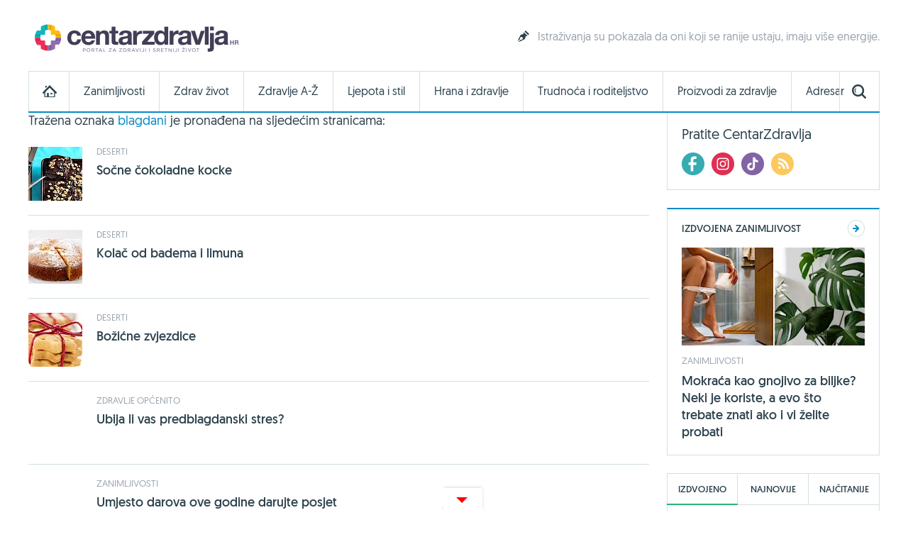

--- FILE ---
content_type: text/html; charset=utf-8
request_url: https://www.centarzdravlja.hr/pretraga/stranica-8?oznaka=blagdani
body_size: 14333
content:
<!DOCTYPE html>
    <html lang="hr">
    <head><meta http-equiv="Content-Type" content="text/html; charset=utf-8">
        
        <link rel="alternate" hreflang="x-default" href="https://www.centarzdravlja.hr/pretraga/">
        <meta http-equiv="refresh" content="200">        <title>Rezultati pretraživanja - CentarZdravlja</title>
            <meta name="author" content="CentarZdravlja">
    <meta name="copyright" content="Kreativna poslovna rješenja d.o.o.">
    <meta name="viewport" content="width=device-width, initial-scale=1, maximum-scale=1, user-scalable=no">
    <meta name="google-site-verification" content="EOzf5dGws9b5nu37K8fETmZrHd2mm7v_hrM3UvMxrkg">
    <meta name="description" content="CentarZdravlja - portal za zdravlje i ljepotu! Zdrav život, hrana i zdravlje, zdravi recepti, zanimljivosti, trudnoća i roditeljstvo.">

<meta property="fb:app_id" content="387143168152508">
<meta property="og:url" content="https://www.centarzdravlja.hr/pretraga/">
<meta property="og:title" content="Rezultati pretraživanja">
<meta property="og:type" content="article">
<meta property="og:image" content="https://www.centarzdravlja.hr/site/templates/theme/images/logo-hr.png">
<meta property="og:description" content="CentarZdravlja - portal za zdravlje i ljepotu! Zdrav život, hrana i zdravlje, zdravi recepti, zanimljivosti, trudnoća i roditeljstvo.">
<meta property="og:site_name" content="CentarZdravlja">

<meta name="twitter:card" content="summary_large_image">
<meta name="twitter:site" content="@centarzdravlja">
<meta name="twitter:creator" content="centarzdravlja">
<meta name="twitter:title" content="Rezultati pretraživanja">
<meta name="twitter:description" content="CentarZdravlja - portal za zdravlje i ljepotu! Zdrav život, hrana i zdravlje, zdravi recepti, zanimljivosti, trudnoća i roditeljstvo.">
<meta name="twitter:image:src" content="">

<meta itemprop="name" content="Rezultati pretraživanja">
<meta itemprop="description" content="CentarZdravlja - portal za zdravlje i ljepotu! Zdrav život, hrana i zdravlje, zdravi recepti, zanimljivosti, trudnoća i roditeljstvo.">
<meta itemprop="image" content="">
<link rel="stylesheet" href="/site/templates/theme/styles/min/cz.min.css?v=20260122135315"><!-- Favorite Icon -->

<link rel="shortcut icon" href="/site/templates/theme/images/favicon.ico">

<!-- Apple Touch Icons -->

<link rel="apple-touch-icon-precomposed" sizes="152x152" href="/site/assets/files/1043/32x32.152x152.png">
<link rel="apple-touch-icon-precomposed" sizes="144x144" href="/site/assets/files/1043/32x32.144x144.png">
<link rel="apple-touch-icon-precomposed" sizes="120x120" href="/site/assets/files/1043/32x32.120x120.png">
<link rel="apple-touch-icon-precomposed" sizes="114x114" href="/site/assets/files/1043/32x32.114x114.png">
<link rel="apple-touch-icon-precomposed" sizes="76x76" href="/site/assets/files/1043/32x32.76x76.png">
<link rel="apple-touch-icon-precomposed" sizes="72x72" href="/site/assets/files/1043/32x32.72x72.png">
<link rel="apple-touch-icon-precomposed" href="/site/assets/files/1043/32x32.57x57.png">

<!-- IE Touch Icons -->

<meta name="msapplication-TileColor" content="#5aa545">
<meta name="msapplication-TileImage" content="/site/assets/files/1043/32x32.144x144.png">        <link href="https://plus.google.com/100071462294233465411" rel="publisher"/>
        <meta name="msvalidate.01" content="EE2C6E29B78339AB8C44ED516A8024F1"/>
        <meta name="p:domain_verify" content="be6b200cdd848d407c51693677595398"/>
        <meta property="fb:pages" content="164813370242051" />
        <meta property="fb:pages" content="114703950544"/>
        <link rel="canonical" href="https://www.centarzdravlja.hr/pretraga/">
                <link rel="alternate" type="application/rss+xml" title="CentarZdravlja - Zanimljivosti" href="https://www.centarzdravlja.hr/rss/rss-zanimljivosti/" /><link rel="alternate" type="application/rss+xml" title="CentarZdravlja - Zdrav život" href="https://www.centarzdravlja.hr/rss/rss-zdrav-zivot/" /><link rel="alternate" type="application/rss+xml" title="CentarZdravlja - Trudnoća i roditeljstvo" href="https://www.centarzdravlja.hr/rss/rss-trudnoca-i-roditeljstvo/" /><link rel="alternate" type="application/rss+xml" title="CentarZdravlja - Zdravi recepti" href="https://www.centarzdravlja.hr/rss/rss-zdravi-recepti/" />        <!--[if lt IE 9]>
        <script src="/site/templates/theme/scripts/html5shiv.js?v=3.7.2.0"></script>
        <![endif]-->
        
        <!--Cookies
            <script defer type="text/javascript" src="https://cdn.kiprotect.com/klaro/v0.7/klaro.js"></script>
            <script src="/site/templates/theme/scripts/klaro-config.js"></script>
        <!--/Cookies-->
        
        <!-- Google Analytics -->
<script data-type="application/javascript" async src='//www.google-analytics.com/analytics.js'></script>
<script  data-type="application/javascript">
    window.ga = window.ga || function () {
        (ga.q = ga.q || []).push(arguments)
    };
    ga.l = +new Date;
    ga('create', 'UA-65182181-1', 'auto', {'siteSpeedSampleRate': 100});
    ga('require', 'displayfeatures');
    ga('send', 'pageview');
</script>

<script async='async' src='https://www.googletagservices.com/tag/js/gpt.js'></script>                <script async src="https://pagead2.googlesyndication.com/pagead/js/adsbygoogle.js"></script>
        <script>
             (adsbygoogle = window.adsbygoogle || []).push({
                  google_ad_client: "ca-pub-9192023467580141",
                  enable_page_level_ads: true
             });
        </script>


<script async src="https://securepubads.g.doubleclick.net/tag/js/gpt.js" crossorigin="anonymous"></script>
<script>
  window.googletag = window.googletag || {cmd: []};
  googletag.cmd.push(function() {
    googletag.defineSlot('/21805678519/Mobile_footer_ad', [[300, 100], [300, 150], [320, 100], [300, 250]], 'div-gpt-ad-1749459681680-0').addService(googletag.pubads());
    googletag.pubads().enableSingleRequest();
    googletag.pubads().collapseEmptyDivs();
    googletag.enableServices();
  });
</script> 

<script async src="https://securepubads.g.doubleclick.net/tag/js/gpt.js"></script>
    <script>
      window.googletag = window.googletag || {cmd: []};
      googletag.cmd.push(function() {
        googletag.defineSlot('/21805678519/cz_billboard_naslovnica', [[970, 250], [970, 500], [1024, 500], [1024, 250]], 'div-gpt-ad-1632218564879-0').addService(googletag.pubads());
        googletag.pubads().enableSingleRequest();
        googletag.enableServices();
      });
    </script>


    
    <script async src="https://securepubads.g.doubleclick.net/tag/js/gpt.js"></script>
    <script>
      window.googletag = window.googletag || {cmd: []};
      googletag.cmd.push(function() {
        googletag.defineSlot('/21805678519/billboard_hover', [[728, 90], [970, 250], [1024, 250]], 'div-gpt-ad-1633430232441-0').addService(googletag.pubads());
        googletag.pubads().enableSingleRequest();
        googletag.pubads().collapseEmptyDivs();
        googletag.enableServices();
      });
    </script>
    

    <!--id63-->
    <script async src="https://securepubads.g.doubleclick.net/tag/js/gpt.js"></script>
    <script>
    
      window.googletag = window.googletag || {cmd: []};
    
      googletag.cmd.push(function() {
    
        googletag.defineSlot('/21805678519/HP_desktop_donja_pozicija', [[300, 250], [300, 600]], 'div-gpt-ad-1654161967112-0').addService(googletag.pubads());
    
        googletag.pubads().enableSingleRequest();
    
        googletag.pubads().collapseEmptyDivs();
    
        googletag.enableServices();
    
      });
    
    </script>



    <link
      rel="stylesheet"
      href="https://unpkg.com/swiper/swiper-bundle.min.css"
    />

<script async src=https://securepubads.g.doubleclick.net/tag/js/gpt.js></script>

<script>

  window.googletag = window.googletag || {cmd: []};

  googletag.cmd.push(function() {

    googletag.defineSlot('/21805678519/666666666', [[300, 600], [300, 250], [336, 280]], 'div-gpt-ad-1700046266692-0').addService(googletag.pubads());

    googletag.pubads().enableSingleRequest();

    googletag.pubads().collapseEmptyDivs();

    googletag.enableServices();

  });

</script>

<script type="text/javascript">

!function(){"use strict";function e(e){var t=!(arguments.length>1&&void 0!==arguments[1])||arguments[1],c=document.createElement("script");c.src=e,t?c.type="module":(c.async=!0,c.type="text/javascript",c.setAttribute("nomodule",""));var n=document.getElementsByTagName("script")[0];n.parentNode.insertBefore(c,n)}!function(t,c){!function(t,c,n){var a,o,r;n.accountId=c,null!==(a=t.marfeel)&&void 0!==a||(t.marfeel={}),null!==(o=(r=t.marfeel).cmd)&&void 0!==o||(r.cmd=[]),t.marfeel.config=n;var i=https://sdk.mrf.io/statics;e("".concat(i,"/marfeel-sdk.js?id=").concat(c),!0),e("".concat(i,"/marfeel-sdk.es5.js?id=").concat(c),!1)}(t,c,arguments.length>2&&void 0!==arguments[2]?arguments[2]:{})}(window,4454,{} /* Config */)}();

</script>


<script async src="https://securepubads.g.doubleclick.net/tag/js/gpt.js" crossorigin="anonymous"></script>
<script>
  window.googletag = window.googletag || {cmd: []};
  googletag.cmd.push(function() {
    googletag.defineSlot('/21805678519/0805979', [[300, 600], [300, 250]], 'div-gpt-ad-1752754010697-0').addService(googletag.pubads());
    googletag.pubads().enableSingleRequest();
    googletag.pubads().collapseEmptyDivs();
    googletag.enableServices();
  });
</script>

<script async src="https://securepubads.g.doubleclick.net/tag/js/gpt.js" crossorigin="anonymous"></script>
<script>
  window.googletag = window.googletag || {cmd: []};
  googletag.cmd.push(function() {
    googletag.defineSlot('/21805678519/0805979', [[300, 600], [320, 50], [320, 100], [480, 320], [300, 250], 'fluid'], 'div-gpt-ad-1752836709056-0')
             .addService(googletag.pubads());
    googletag.pubads().enableSingleRequest();     // Svi slotovi u jednom requestu
    googletag.pubads().collapseEmptyDivs();       // Uklanja prazne oglasne divove
    googletag.enableServices();
  });
</script>


<!-- Structured Data / Schema.org Article -->
<script type="application/ld+json">
{
  "@context": "https://schema.org",
  "@type": "Article",
  "mainEntityOfPage": {
    "@type": "WebPage",
    "@id": "https://www.centarzdravlja.hr/pretraga/"
  },
  "headline": "Rezultati pretraživanja",
  "description": "",
  "image": {
    "@type": "ImageObject",
    "url": "",
    "width": 1200,
    "height": 628
  },
  "author": {
    "@type": "Person",
    "name": "CentarZdravlja"
  },
  "publisher": {
    "@type": "Organization",
    "name": "CentarZdravlja.hr",
    "logo": {
      "@type": "ImageObject",
      "url": "https://www.centarzdravlja.hr/site/assets/files/1/300x55.png"
    }
  },
  "datePublished": "2015-03-18",
  "dateModified": "2019-01-24",
  "articleSection": "CentarZdravlja - portal za zdravlje i ljepotu!",
  "keywords": ""
}
</script>



    </head>
   
<body>


<div class="ad ad-desktop ad-1920-1050">
    <ins data-revive-zoneid="2" data-revive-id="b3620059a217fc4699cd52c0be36475c"></ins>
    <script async src="https://www.centarzdravlja.hr/serve/www/delivery/asyncjs.php" type="text/javascript"></script>
</div> 

<div id="wrapper">
    <div id="top">
        <a class="nav-trigger" href="#"><span class="nav-icon"></span></a>
                    <div class="logo logo-hr">
                <a style="background-image:url(/site/assets/files/1/200x35_cz.200x35.png), none" href="/">CentarZdravlja</a>
            </div>
                <a class="search-trigger" href="#"><span class="search-icon"></span></a>
    </div>
    <header id="header" class="clear">
                    <div class="logo logo-hr">
                <a style="background-image:url(/site/assets/files/1/300x55.png), none" href="/">CentarZdravlja</a>
            </div>                          <section class="teaser">
    <article>
        <h3><a class="icon icon-teaser" href="https://www.centarzdravlja.hr/zdrav-zivot/sport-i-rekreacija/kako-postati-ovisan-o-vjezbanju/">Istraživanja su pokazala da oni koji se ranije ustaju, imaju više energije.</a></h3>
    </article>
</section>
            </header>

  <style>
    .block-social .icons ul li a.facebook {
    background: url(/site/templates/theme/images/icons-new/fb.png) no-repeat;
    }   

    .block-social .icons ul li a.twitter {
    background: url(/site/templates/theme/images/icons-new/inst.png) no-repeat!important;
    }   

    .block-social .icons ul li a.vimeo {
        background: url(/site/templates/theme/images/icons-new/tiktok.png) no-repeat!important;
    }

    #footer .links .social li a.facebook {
        background: url(/site/templates/theme/images/icons-new/fb.png) no-repeat;
    }

    #footer .links .social li a.twitter {
    background: url(/site/templates/theme/images/icons-new/inst.png) no-repeat!important;
    }

    #footer .links .social li a.vimeo {
        background: url(/site/templates/theme/images/icons-new/tiktok.png) no-repeat!important;
    }
</style>


<nav>
    <ul class="nav-mobile">
        <div class="nav-container">
            <ul>
                <li><a href="https://www.centarzdravlja.hr/">CentarZdravlja - portal za zdravlje i ljepotu!</a></li>
                <li><a href="https://www.centarzdravlja.hr/zanimljivosti/">Zanimljivosti</a>
                    <ul>
                        <li><a href="#" class="back">Povratak</a></li>
                        <li class="nav-label">Zanimljivosti</li>
                                                    <li><a href="https://www.centarzdravlja.hr/zanimljivosti/2026/01">Siječanj 2026.</a></li>
                                                    <li><a href="https://www.centarzdravlja.hr/zanimljivosti/2025/12">Prosinac 2025.</a></li>
                                                    <li><a href="https://www.centarzdravlja.hr/zanimljivosti/2025/11">Studeni 2025.</a></li>
                                                    <li><a href="https://www.centarzdravlja.hr/zanimljivosti/2025/10">Listopad 2025.</a></li>
                                                    <li><a href="https://www.centarzdravlja.hr/zanimljivosti/2025/09">Rujan 2025.</a></li>
                                                    <li><a href="https://www.centarzdravlja.hr/zanimljivosti/2025/08">Kolovoz 2025.</a></li>
                                                    <li><a href="https://www.centarzdravlja.hr/zanimljivosti/2025/07">Srpanj 2025.</a></li>
                                                <li><a class="alt" href="https://www.centarzdravlja.hr/zanimljivosti/">Sve zanimljivosti</a></li>
                    </ul>
                </li>
                <li><a href="https://www.centarzdravlja.hr/zdrav-zivot/">Zdrav život</a>
                    <ul>
                        <li><a href="#" class="back">Povratak</a></li>

                        <li class="nav-label">Zdrav život</li>
                                                    <li><a href="https://www.centarzdravlja.hr/zdrav-zivot/prehlada-i-gripa/">Prehlada i gripa</a></li>
                                                    <li><a href="https://www.centarzdravlja.hr/zdrav-zivot/zdravlje-opcenito/">Zdravlje općenito</a></li>
                                                    <li><a href="https://www.centarzdravlja.hr/zdrav-zivot/testeraj/">Testeraj</a></li>
                                                    <li><a href="https://www.centarzdravlja.hr/zdrav-zivot/korona-virus/">Korona virus</a></li>
                                                    <li><a href="https://www.centarzdravlja.hr/zdrav-zivot/sport-i-rekreacija/">Sport i rekreacija</a></li>
                                                    <li><a href="https://www.centarzdravlja.hr/zdrav-zivot/seks-i-veze/">Seks i veze</a></li>
                                                    <li><a href="https://www.centarzdravlja.hr/zdrav-zivot/turizam-i-zdravlje/">Turizam i zdravlje</a></li>
                        
                        <li><a class="alt" href="https://www.centarzdravlja.hr/zdrav-zivot/">Sve kategorije</a></li>
                    </ul>
                </li>
                <li style=""><a href="https://www.centarzdravlja.hr/ljepota-i-stil/">Ljepota i stil | 
                Sponsored by <img src="/site/assets/files/66954/vzk-logo_1.png" style="margin-top:15px;height:45px; object-fit:contain;" alt="">
                </a></li>
                <li><a href="https://www.centarzdravlja.hr/zdravlje-az/">Zdravlje A-Ž</a>
                    <ul>
                        <li><a href="#" class="back">Povratak</a></li>
                        <li class="nav-label">Zdravlje A-Ž</li>
                                                    <li><a href="https://www.centarzdravlja.hr/zdravlje-az/kosti/slomljena-rebra/">Slomljena rebra</a></li>
                                                    <li><a href="https://www.centarzdravlja.hr/zdravlje-az/koza/cirevi-i-karbunkuli/">Čirevi i karbunkuli</a></li>
                                                    <li><a href="https://www.centarzdravlja.hr/zdravlje-az/kosti/slomljeni-nozni-prst/">Slomljeni nožni prst</a></li>
                                                    <li><a href="https://www.centarzdravlja.hr/zdravlje-az/probavni-sustav/svrbez-anusa/">Svrbež anusa</a></li>
                                                    <li><a href="https://www.centarzdravlja.hr/zdravlje-az/maligne-bolesti/sarkomi-mekog-tkiva/">Sarkomi mekog tkiva</a></li>
                                                    <li><a href="https://www.centarzdravlja.hr/zdravlje-az/koza/oniholiza-odvajanje-nokta-od-podloge/">Oniholiza - odvajanje nokta od podloge</a></li>
                                                    <li><a href="https://www.centarzdravlja.hr/zdravlje-az/koza/apsces/">Apsces</a></li>
                        
                        <li><a class="alt" href="https://www.centarzdravlja.hr/zdravlje-az/">Sve teme</a></li>
                    </ul>
                </li>
                <li><a href="https://www.centarzdravlja.hr/hrana-i-zdravlje/">Hrana i zdravlje</a>
                    <ul>
                        <li><a href="#" class="back">Povratak</a></li>
                        <li class="nav-label">Hrana i zdravlje</li>

                                                    <li><a href="https://www.centarzdravlja.hr/hrana-i-zdravlje/zdravi-recepti/deserti/">Deserti</a></li>
                                                    <li><a href="https://www.centarzdravlja.hr/hrana-i-zdravlje/zdravi-recepti/niskokaloricna-jela/">Niskokalorična jela</a></li>
                                                    <li><a href="https://www.centarzdravlja.hr/hrana-i-zdravlje/zdravi-recepti/jela-za-dijabeticare/">Jela za dijabetičare</a></li>
                                                    <li><a href="https://www.centarzdravlja.hr/hrana-i-zdravlje/zdravi-recepti/salate/">Salate</a></li>
                                                    <li><a href="https://www.centarzdravlja.hr/hrana-i-zdravlje/zdravi-recepti/vegetarijanska-prehrana/">Vegetarijanska prehrana</a></li>
                                                    <li><a href="https://www.centarzdravlja.hr/hrana-i-zdravlje/zdravi-recepti/jela-od-tjestenine/">Jela od tjestenine</a></li>
                                                    <li><a href="https://www.centarzdravlja.hr/hrana-i-zdravlje/zdravi-recepti/jela-od-ribe/">Jela od ribe</a></li>
                                                <li><a class="alt" href="https://www.centarzdravlja.hr/hrana-i-zdravlje/zdravi-recepti/">Sve kategorije</a></li>

                        <li><a href="https://www.centarzdravlja.hr/hrana-i-zdravlje/zdrava-prehrana/"><strong>Zdrava prehrana</strong></a></li>
                        <li><a href="https://www.centarzdravlja.hr/hrana-i-zdravlje/vodic-za-dijete/"><strong>Vodič za dijete</strong></a></li>

                    </ul>
                </li>
                <li><a href="https://www.centarzdravlja.hr/trudnoca-i-roditeljstvo/">Trudnoća i roditeljstvo</a>
                    <ul>
                        <li><a href="#" class="back">Povratak</a></li>
                        <li class="nav-label">Trudnoća i roditeljstvo</li>
                                                    <li><a href="https://www.centarzdravlja.hr/trudnoca-i-roditeljstvo/prije-trudnoce/">Prije trudnoće</a></li>
                                                    <li><a href="https://www.centarzdravlja.hr/trudnoca-i-roditeljstvo/trudnoca/">Trudnoća</a></li>
                                                    <li><a href="https://www.centarzdravlja.hr/trudnoca-i-roditeljstvo/porod/">Porod</a></li>
                                                    <li><a href="https://www.centarzdravlja.hr/trudnoca-i-roditeljstvo/moja-beba/">Moja beba</a></li>
                                                    <li><a href="https://www.centarzdravlja.hr/trudnoca-i-roditeljstvo/za-mame/">Za mame</a></li>
                                            </ul>
                </li>
                <li><a href="https://www.centarzdravlja.hr/proizvodi-za-zdravlje/">Proizvodi za zdravlje</a>
                    <ul>
                        <li><a href="#" class="back">Povratak</a></li>
                        <li class="nav-label">Proizvodi za zdravlje</li>
                                                    <li><a href="https://www.centarzdravlja.hr/proizvodi-za-zdravlje/dodaci-prehrani/">Dodaci prehrani</a></li>
                                                    <li><a href="https://www.centarzdravlja.hr/proizvodi-za-zdravlje/proizvodi-s-posebnom-namjenom/">Proizvodi s posebnom namjenom</a></li>
                                                    <li><a href="https://www.centarzdravlja.hr/proizvodi-za-zdravlje/medicinski-proizvodi/">Medicinski proizvodi</a></li>
                                                    <li><a href="https://www.centarzdravlja.hr/proizvodi-za-zdravlje/biljni-proizvodi/">Biljni proizvodi</a></li>
                                                    <li><a href="https://www.centarzdravlja.hr/proizvodi-za-zdravlje/lijekovi-na-recept/">Lijekovi na recept</a></li>
                                                    <li><a href="https://www.centarzdravlja.hr/proizvodi-za-zdravlje/bezreceptni-lijekovi/">Bezreceptni lijekovi</a></li>
                                                    <li><a href="https://www.centarzdravlja.hr/proizvodi-za-zdravlje/kozmeticki-proizvodi/">Kozmetički proizvodi</a></li>
                                                    <li><a href="https://www.centarzdravlja.hr/proizvodi-za-zdravlje/za-djecu/">Za djecu</a></li>
                                                    <li><a href="https://www.centarzdravlja.hr/proizvodi-za-zdravlje/za-kucanstvo/">Za kućanstvo</a></li>
                                                    <li><a href="https://www.centarzdravlja.hr/proizvodi-za-zdravlje/oralno-zdravlje/">Oralno zdravlje</a></li>
                                            </ul>
                </li>
                <li><a href="https://www.centarzdravlja.hr/adresar/">Adresar</a>
                    <ul>
                        <li><a href="#" class="back">Povratak</a></li>
                        <li class="nav-label">Adresar</li>
                                                    <li><a href="https://www.centarzdravlja.hr/adresar/nekonvencionalna-medicina-1/">Nekonvencionalna medicina</a></li>
                                                    <li><a href="https://www.centarzdravlja.hr/adresar/zdravstvene-ustanove-2/">Zdravstvene ustanove</a></li>
                                                    <li><a href="https://www.centarzdravlja.hr/adresar/kucna-njega-3/">Kućna njega</a></li>
                                                    <li><a href="https://www.centarzdravlja.hr/adresar/laboratorij-4/">Laboratorij</a></li>
                                                    <li><a href="https://www.centarzdravlja.hr/adresar/ljekarne-5/">Ljekarne</a></li>
                                                    <li><a href="https://www.centarzdravlja.hr/adresar/medicinski-proizvodi-6/">Medicinski proizvodi</a></li>
                                                    <li><a href="https://www.centarzdravlja.hr/adresar/njega-tijela-7/">Njega tijela</a></li>
                        
                        <li><a class="alt" href="https://www.centarzdravlja.hr/adresar/">Sve kategorije</a></li>
                    </ul>
                </li>
                <li><a href="https://www.centarzdravlja.hr/rjecnik/">Rječnik</a></li>
            </ul>
        </div>
    </ul>
</nav><div class="block block-search-mobile">
    <form method="get" action="/pretraga/">
        <input type="text" name="pojam" value="" placeholder="Upišite pojam..."/>
        <select name="kategorija">
            <option value="">Sve kategorije</option>
            <option value='1015'>Zdrav život</option><option value='7044'>Zdrava prehrana</option><option value='1039'>Zdravi recepti</option><option value='1037'>Vodič za dijete</option><option value='1018'>Trudnoća i roditeljstvo</option><option value='1016'>Zdravlje A-Ž</option><option value='1019'>Proizvodi za zdravlje</option><option value='1014'>Zanimljivosti</option><option value='1034'>Adresar</option><option value='37398'>Rječnik</option>        </select>
        <button type="submit" class="button blue">Pretraživanje portala</button>
    </form>
</div><div class="nav-container">
    <nav id="nav" class="nav">

        
        <ul class="level-1 clear">
            <li><a class="home" href="https://www.centarzdravlja.hr/"></a></li>
                            <li class="panel-selector" data-url="/nav/nav-interests"><a class="level-1-item"
                                                                                     href="https://www.centarzdravlja.hr/zanimljivosti/">Zanimljivosti</a>
                    <div class="panel-container">
                        <ul class="level-2 panel-content"></ul>
                    </div>
                </li>
                            <li class="panel-selector" data-url="/nav/nav-health-life"><a class="level-1-item"
                                                                                     href="https://www.centarzdravlja.hr/zdrav-zivot/">Zdrav život</a>
                    <div class="panel-container">
                        <ul class="level-2 panel-content"></ul>
                    </div>
                </li>
                            <li class="panel-selector" data-url="/nav/nav-health-az"><a class="level-1-item"
                                                                                     href="https://www.centarzdravlja.hr/zdravlje-az/">Zdravlje A-Ž</a>
                    <div class="panel-container">
                        <ul class="level-2 panel-content"></ul>
                    </div>
                </li>
                            <li class="panel-selector" data-url="/nav/nav-beauty"><a class="level-1-item"
                                                                                     href="https://www.centarzdravlja.hr/ljepota-i-stil/">Ljepota i stil</a>
                    <div class="panel-container">
                        <ul class="level-2 panel-content"></ul>
                    </div>
                </li>
                            <li class="panel-selector" data-url="/nav/nav-health-food"><a class="level-1-item"
                                                                                     href="https://www.centarzdravlja.hr/hrana-i-zdravlje/">Hrana i zdravlje</a>
                    <div class="panel-container">
                        <ul class="level-2 panel-content"></ul>
                    </div>
                </li>
                            <li class="panel-selector" data-url="/nav/nav-pregnancy-parenthood"><a class="level-1-item"
                                                                                     href="https://www.centarzdravlja.hr/trudnoca-i-roditeljstvo/">Trudnoća i roditeljstvo</a>
                    <div class="panel-container">
                        <ul class="level-2 panel-content"></ul>
                    </div>
                </li>
                            <li class="panel-selector" data-url="/nav/nav-health-products"><a class="level-1-item"
                                                                                     href="https://www.centarzdravlja.hr/proizvodi-za-zdravlje/">Proizvodi za zdravlje</a>
                    <div class="panel-container">
                        <ul class="level-2 panel-content"></ul>
                    </div>
                </li>
                            <li class="panel-selector" data-url="/nav/nav-addressbook"><a class="level-1-item"
                                                                                     href="https://www.centarzdravlja.hr/adresar/">Adresar</a>
                    <div class="panel-container">
                        <ul class="level-2 panel-content"></ul>
                    </div>
                </li>
                        <li><a class="search-toggle" href="#"></a></li>
        </ul>

        <div class="block block-wide block-nav-search">

            <form method="get" action="/pretraga/">
                <input type="text" name="pojam" value="" placeholder="Pretraživanje">
                <select name="kategorija">
                    <option value="">Sve kategorije</option>

                    <option value='1015'>Zdrav život</option><option value='7044'>Zdrava prehrana</option><option value='1039'>Zdravi recepti</option><option value='1037'>Vodič za dijete</option><option value='1018'>Trudnoća i roditeljstvo</option><option value='1016'>Zdravlje A-Ž</option><option value='1019'>Proizvodi za zdravlje</option><option value='1014'>Zanimljivosti</option><option value='1034'>Adresar</option><option value='37398'>Rječnik</option>                </select>
                <button type="submit" class="button blue">Pretraži portal</button>
            </form>

        </div>
    </nav>
</div>


<style>
    .nav .level-1>li a {
        font: 15.5px/16px 'Geomanist Regular'!important;
}
</style>

<!-- /21805678519/cz_billboard_naslovnica -->
<div id='div-gpt-ad-1632218564879-0' class="google-add-billboard" style='min-width: 970px; min-height: 250px;'>
  <script>
    googletag.cmd.push(function() { googletag.display('div-gpt-ad-1632218564879-0'); });
  </script>
</div>



<!-- Content -->

<div id="content">

    
        <section class="block block-wide block-results">
                            <h2>Tražena oznaka <span>blagdani</span> je pronađena na sljedećim stranicama:</h2>
                    </section>

        <!-- Image List -->
<section class="block block-wide block-search-list">

    
    
    <ul>
                    <li class="clear">
                <article>
    <a href="https://www.centarzdravlja.hr/hrana-i-zdravlje/zdravi-recepti/deserti/socne-cokoladne-kocke/">
        <div class="image fade">
                        
                                            <img class="adaptive" data-src="/site/assets/files/26003/ib_1384339097_908.76x76.jpg" alt="Sočne čokoladne kocke">
                                </div>
    </a>

            <span class="category">
                            <a href="https://www.centarzdravlja.hr/hrana-i-zdravlje/zdravi-recepti/deserti/">Deserti</a>
                    </span>
    
                            <span class="main-title"><a href="https://www.centarzdravlja.hr/hrana-i-zdravlje/zdravi-recepti/deserti/socne-cokoladne-kocke/">Sočne čokoladne kocke</a></span>
                
</article>
            </li>
                    <li class="clear">
                <article>
    <a href="https://www.centarzdravlja.hr/hrana-i-zdravlje/zdravi-recepti/deserti/kolac-od-badema-i-limuna/">
        <div class="image fade">
                        
                                            <img class="adaptive" data-src="/site/assets/files/26053/ib_1387281290_580.76x76.jpg" alt="Kolač od badema i limuna">
                                </div>
    </a>

            <span class="category">
                            <a href="https://www.centarzdravlja.hr/hrana-i-zdravlje/zdravi-recepti/deserti/">Deserti</a>
                    </span>
    
                            <span class="main-title"><a href="https://www.centarzdravlja.hr/hrana-i-zdravlje/zdravi-recepti/deserti/kolac-od-badema-i-limuna/">Kolač od badema i limuna</a></span>
                
</article>
            </li>
                    <li class="clear">
                <article>
    <a href="https://www.centarzdravlja.hr/hrana-i-zdravlje/zdravi-recepti/deserti/bozicne-zvjezdice/">
        <div class="image fade">
                        
                                            <img class="adaptive" data-src="/site/assets/files/26032/ib_1387453684_633.76x76.jpg" alt="Božićne zvjezdice">
                                </div>
    </a>

            <span class="category">
                            <a href="https://www.centarzdravlja.hr/hrana-i-zdravlje/zdravi-recepti/deserti/">Deserti</a>
                    </span>
    
                            <span class="main-title"><a href="https://www.centarzdravlja.hr/hrana-i-zdravlje/zdravi-recepti/deserti/bozicne-zvjezdice/">Božićne zvjezdice</a></span>
                
</article>
            </li>
                    <li class="clear">
                <article>
    <a href="https://www.centarzdravlja.hr/zdrav-zivot/zdravlje-opcenito/ubija-li-vas-predblagdanski-stres/">
        <div class="image fade">
                        
                                            <img class="adaptive" data-src="/site/assets/files/10765/1323962981_163.76x76.jpg" alt="Ubija li vas predblagdanski stres?">
                                </div>
    </a>

            <span class="category">
                            <a href="https://www.centarzdravlja.hr/zdrav-zivot/zdravlje-opcenito/">Zdravlje općenito</a>
                    </span>
    
                            <span class="main-title"><a href="https://www.centarzdravlja.hr/zdrav-zivot/zdravlje-opcenito/ubija-li-vas-predblagdanski-stres/">Ubija li vas predblagdanski stres?</a></span>
                
</article>
            </li>
                    <li class="clear">
                <article>
    <a href="https://www.centarzdravlja.hr/zanimljivosti/umjesto-darova-ove-godine-darujte-posjet/">
        <div class="image fade">
                        
                                            <img class="adaptive" data-src="/site/assets/files/37284/starost.76x76.jpg" alt="Umjesto darova ove godine darujte posjet">
                                </div>
    </a>

            <span class="category">
                            <a href="https://www.centarzdravlja.hr/zanimljivosti/">Zanimljivosti</a>
                    </span>
    
                            <span class="main-title"><a href="https://www.centarzdravlja.hr/zanimljivosti/umjesto-darova-ove-godine-darujte-posjet/">Umjesto darova ove godine darujte posjet</a></span>
                
</article>
            </li>
                    <li class="clear">
                <article>
    <a href="https://www.centarzdravlja.hr/hrana-i-zdravlje/zdravi-recepti/deserti/cokoladni-kolac-bez-maslaca/">
        <div class="image fade">
                        
                                            <img class="adaptive" data-src="/site/assets/files/37230/kolac_torta262.76x76.jpg" alt="Čokoladni kolač bez maslaca">
                                </div>
    </a>

            <span class="category">
                            <a href="https://www.centarzdravlja.hr/hrana-i-zdravlje/zdravi-recepti/deserti/">Deserti</a>
                    </span>
    
                            <span class="main-title"><a href="https://www.centarzdravlja.hr/hrana-i-zdravlje/zdravi-recepti/deserti/cokoladni-kolac-bez-maslaca/">Čokoladni kolač bez maslaca</a></span>
                
</article>
            </li>
                    <li class="clear">
                <article>
    <a href="https://www.centarzdravlja.hr/hrana-i-zdravlje/zdravi-recepti/deserti/kolac-od-narance-i-cokolade/">
        <div class="image fade">
                        
                                            <img class="adaptive" data-src="/site/assets/files/37229/kolac_kruh13.76x76.jpg" alt="Kolač od naranče i čokolade">
                                </div>
    </a>

            <span class="category">
                            <a href="https://www.centarzdravlja.hr/hrana-i-zdravlje/zdravi-recepti/deserti/">Deserti</a>
                    </span>
    
                            <span class="main-title"><a href="https://www.centarzdravlja.hr/hrana-i-zdravlje/zdravi-recepti/deserti/kolac-od-narance-i-cokolade/">Kolač od naranče i čokolade</a></span>
                
</article>
            </li>
                    <li class="clear">
                <article>
    <a href="https://www.centarzdravlja.hr/hrana-i-zdravlje/zdravi-recepti/deserti/kolacici-od-brusnice-i-cokolade/">
        <div class="image fade">
                        
                                            <img class="adaptive" data-src="/site/assets/files/37236/kolacici_peciva.76x76.jpg" alt="Kolačići od brusnice i čokolade">
                                </div>
    </a>

            <span class="category">
                            <a href="https://www.centarzdravlja.hr/hrana-i-zdravlje/zdravi-recepti/deserti/">Deserti</a>
                    </span>
    
                            <span class="main-title"><a href="https://www.centarzdravlja.hr/hrana-i-zdravlje/zdravi-recepti/deserti/kolacici-od-brusnice-i-cokolade/">Kolačići od brusnice i čokolade</a></span>
                
</article>
            </li>
                    <li class="clear">
                <article>
    <a href="https://www.centarzdravlja.hr/hrana-i-zdravlje/zdravi-recepti/blagdanska-jela/bozicna-prica/">
        <div class="image fade">
                        
                                            <img class="adaptive" data-src="/site/assets/files/37192/torta_kolac_jagode.76x76.jpg" alt="Božićna priča">
                                </div>
    </a>

            <span class="category">
                            <a href="https://www.centarzdravlja.hr/hrana-i-zdravlje/zdravi-recepti/blagdanska-jela/">Blagdanska jela</a>
                    </span>
    
                            <span class="main-title"><a href="https://www.centarzdravlja.hr/hrana-i-zdravlje/zdravi-recepti/blagdanska-jela/bozicna-prica/">Božićna priča</a></span>
                
</article>
            </li>
                    <li class="clear">
                <article>
    <a href="https://www.centarzdravlja.hr/hrana-i-zdravlje/zdravi-recepti/deserti/kolac-od-narance-sa-slatkom-glazurom/">
        <div class="image fade">
                        
                                            <img class="adaptive" data-src="/site/assets/files/37193/kolac_torta139.76x76.jpg" alt="Kolač od naranče sa slatkom glazurom">
                                </div>
    </a>

            <span class="category">
                            <a href="https://www.centarzdravlja.hr/hrana-i-zdravlje/zdravi-recepti/deserti/">Deserti</a>
                    </span>
    
                            <span class="main-title"><a href="https://www.centarzdravlja.hr/hrana-i-zdravlje/zdravi-recepti/deserti/kolac-od-narance-sa-slatkom-glazurom/">Kolač od naranče sa slatkom glazurom</a></span>
                
</article>
            </li>
                    <li class="clear">
                <article>
    <a href="https://www.centarzdravlja.hr/hrana-i-zdravlje/zdravi-recepti/blagdanska-jela/slatki-bozicni-kolacici/">
        <div class="image fade">
                        
                                            <img class="adaptive" data-src="/site/assets/files/37190/kolacici44.76x76.jpg" alt="Slatki božićni kolačići">
                                </div>
    </a>

            <span class="category">
                            <a href="https://www.centarzdravlja.hr/hrana-i-zdravlje/zdravi-recepti/blagdanska-jela/">Blagdanska jela</a>
                    </span>
    
                            <span class="main-title"><a href="https://www.centarzdravlja.hr/hrana-i-zdravlje/zdravi-recepti/blagdanska-jela/slatki-bozicni-kolacici/">Slatki božićni kolačići</a></span>
                
</article>
            </li>
                    <li class="clear">
                <article>
    <a href="https://www.centarzdravlja.hr/hrana-i-zdravlje/zdravi-recepti/deserti/kolac-od-narance-i-mrkve/">
        <div class="image fade">
                        
                                            <img class="adaptive" data-src="/site/assets/files/37130/kolac_torta193.76x76.jpg" alt="Kolač od naranče i mrkve">
                                </div>
    </a>

            <span class="category">
                            <a href="https://www.centarzdravlja.hr/hrana-i-zdravlje/zdravi-recepti/deserti/">Deserti</a>
                    </span>
    
                            <span class="main-title"><a href="https://www.centarzdravlja.hr/hrana-i-zdravlje/zdravi-recepti/deserti/kolac-od-narance-i-mrkve/">Kolač od naranče i mrkve</a></span>
                
</article>
            </li>
            </ul>

</section>
        <!-- Block Pagination -->
<ul class="block block-narrow block-pagination">
    <li><a class="prev" href="https://www.centarzdravlja.hr/pretraga/stranica-7?oznaka=blagdani">Prethodna</a></li>
            <li><a class="anchor-scroll-onload" href="https://www.centarzdravlja.hr/pretraga/?oznaka=blagdani" data-anchor="1">1</a></li>
            <li><a class="anchor-scroll-onload" href="https://www.centarzdravlja.hr/pretraga/stranica-2?oznaka=blagdani" data-anchor="2">2</a></li>
            <li><a class="anchor-scroll-onload" href="https://www.centarzdravlja.hr/pretraga/stranica-3?oznaka=blagdani" data-anchor="3">3</a></li>
            <li><a class="anchor-scroll-onload" href="https://www.centarzdravlja.hr/pretraga/stranica-4?oznaka=blagdani" data-anchor="4">4</a></li>
            <li><a class="anchor-scroll-onload" href="https://www.centarzdravlja.hr/pretraga/stranica-5?oznaka=blagdani" data-anchor="5">5</a></li>
            <li><a class="anchor-scroll-onload" href="https://www.centarzdravlja.hr/pretraga/stranica-6?oznaka=blagdani" data-anchor="6">6</a></li>
            <li><a class="anchor-scroll-onload" href="https://www.centarzdravlja.hr/pretraga/stranica-7?oznaka=blagdani" data-anchor="7">7</a></li>
            <li class="active"><a class="anchor-scroll-onload" href="https://www.centarzdravlja.hr/pretraga/stranica-8?oznaka=blagdani" data-anchor="8">8</a></li>
            <li><a class="anchor-scroll-onload" href="https://www.centarzdravlja.hr/pretraga/stranica-9?oznaka=blagdani" data-anchor="9">9</a></li>
            <li><a class="anchor-scroll-onload" href="https://www.centarzdravlja.hr/pretraga/stranica-10?oznaka=blagdani" data-anchor="10">10</a></li>
        <li><a class="next" href="https://www.centarzdravlja.hr/pretraga/stranica-9?oznaka=blagdani">Sljedeća</a></li>
</ul>
    
    
<div class="ad ad-mobile ad-300-250">
    <ins data-revive-zoneid="8" data-revive-id="b3620059a217fc4699cd52c0be36475c"></ins>
    <script async src="https://www.centarzdravlja.hr/serve/www/delivery/asyncjs.php" type="text/javascript"></script>
</div> 
    
    <section class="block block-wide block-bottom">

            <div class="section">
            <div class="frame"><span>Najnovije zanimljivosti</span></div>
            <ul>
                                    <li class="clear">
                        <article>
    <a href="https://www.centarzdravlja.hr/zanimljivosti/i-tvoj-korak-moze-pomoci/">
        <div class="image fade">
                        
                            <picture class="adaptive" data-alt="I tvoj korak može pomoći! Evo kako...">
                                                                                            <source srcset="/site/assets/files/74843/dizajn_bez_naslova_3.76x76.jpg" media="(max-width: 767px)">
                                                                                            <source srcset="/site/assets/files/74843/dizajn_bez_naslova_3.76x76.jpg" media="(min-width: 768px)">
                                    </picture>
                                </div>
    </a>

            <span class="category">
                            <a href="https://www.centarzdravlja.hr/zanimljivosti/">Zanimljivosti</a>
                    </span>
    
                            <span class="main-title"><a href="https://www.centarzdravlja.hr/zanimljivosti/i-tvoj-korak-moze-pomoci/">I tvoj korak može pomoći! Evo kako...</a></span>
                
</article>
                    </li>
                                    <li class="clear">
                        <article>
    <a href="https://www.centarzdravlja.hr/zanimljivosti/muskarci-su-skloniji-umiranju-od-sindroma-slomljenog-srca-u-usporedbi-sa-zenama/">
        <div class="image fade">
                        
                            <picture class="adaptive" data-alt="Muškarci su skloniji umiranju od &quot;sindroma slomljenog srca&quot; u usporedbi sa ženama">
                                                                                            <source srcset="/site/assets/files/73877/bolesti_srca.76x76.png" media="(max-width: 767px)">
                                                                                            <source srcset="/site/assets/files/73877/bolesti_srca.76x76.png" media="(min-width: 768px)">
                                    </picture>
                                </div>
    </a>

            <span class="category">
                            <a href="https://www.centarzdravlja.hr/zanimljivosti/">Zanimljivosti</a>
                    </span>
    
                            <span class="main-title"><a href="https://www.centarzdravlja.hr/zanimljivosti/muskarci-su-skloniji-umiranju-od-sindroma-slomljenog-srca-u-usporedbi-sa-zenama/">Muškarci su skloniji umiranju od &quot;sindroma slomljenog srca&quot; u usporedbi sa ženama</a></span>
                
</article>
                    </li>
                            </ul>
        </div>
            <div class="section">
            <div class="frame"><span>Najnovije iz Zdravog života</span></div>
            <ul>
                                    <li class="clear">
                        <article>
    <a href="https://www.centarzdravlja.hr/zdrav-zivot/zdravlje-opcenito/simptomi-prisutnosti-parazita-u-tijelu/">
        <div class="image fade">
                        
                            <picture class="adaptive" data-alt="Paraziti u tijelu: Simptomi i znakovi koje morate znati">
                                                                                            <source srcset="/site/assets/files/36140/simptomi-parazit.76x76.jpg" media="(max-width: 767px)">
                                                                                            <source srcset="/site/assets/files/36140/simptomi-parazit.76x76.jpg" media="(min-width: 768px)">
                                    </picture>
                                </div>
    </a>

            <span class="category">
                            <a href="https://www.centarzdravlja.hr/zdrav-zivot/zdravlje-opcenito/">Zdravlje općenito</a>
                    </span>
    
                            <span class="main-title"><a href="https://www.centarzdravlja.hr/zdrav-zivot/zdravlje-opcenito/simptomi-prisutnosti-parazita-u-tijelu/">Paraziti u tijelu: Simptomi i znakovi koje morate znati</a></span>
                
</article>
                    </li>
                                    <li class="clear">
                        <article>
    <a href="https://www.centarzdravlja.hr/hrana-i-zdravlje/zdrava-prehrana/hrana-koja-najvise-deblja/">
        <div class="image fade">
                        
                            <picture class="adaptive" data-alt="Ovo je 11 namirnica koje trebate izbjegavati ako želite smršavjeti u 2026.">
                                                                                            <source srcset="/site/assets/files/67428/cz_naslovne_fotke_26.76x76.jpg" media="(max-width: 767px)">
                                                                                            <source srcset="/site/assets/files/67428/cz_naslovne_fotke_26.76x76.jpg" media="(min-width: 768px)">
                                    </picture>
                                </div>
    </a>

            <span class="category">
                            <a href="https://www.centarzdravlja.hr/hrana-i-zdravlje/zdrava-prehrana/">Zdrava prehrana</a>
                    </span>
    
                            <span class="main-title"><a href="https://www.centarzdravlja.hr/hrana-i-zdravlje/zdrava-prehrana/hrana-koja-najvise-deblja/">Ovo je 11 namirnica koje trebate izbjegavati ako želite smršavjeti u 2026.</a></span>
                
</article>
                    </li>
                            </ul>
        </div>
            <div class="section">
            <div class="frame"><span>Najnovije iz Zdravlja A-Ž</span></div>
            <ul>
                                    <li class="clear">
                        <article>
    <a href="https://www.centarzdravlja.hr/zdravlje-az/aktivni-sastojci/syn-coll/">
        <div class="image fade">
                        
                            <picture class="adaptive" data-alt="Syn-Coll">
                                                                                            <source srcset="/site/assets/files/74825/syn-coll.76x76.jpg" media="(max-width: 767px)">
                                                                                            <source srcset="/site/assets/files/74825/syn-coll.76x76.jpg" media="(min-width: 768px)">
                                    </picture>
                                </div>
    </a>

            <span class="category">
                            <a href="https://www.centarzdravlja.hr/zdravlje-az/aktivni-sastojci/">Aktivni sastojci</a>
                    </span>
    
                            <span class="main-title"><a href="https://www.centarzdravlja.hr/zdravlje-az/aktivni-sastojci/syn-coll/">Syn-Coll</a></span>
                
</article>
                    </li>
                                    <li class="clear">
                        <article>
    <a href="https://www.centarzdravlja.hr/zdravlje-az/aktivni-sastojci/matrixyl-3000/">
        <div class="image fade">
                        
                            <picture class="adaptive" data-alt="Matrixyl 3000">
                                                                                            <source srcset="/site/assets/files/74822/matrixyl_tm_3000.76x76.jpg" media="(max-width: 767px)">
                                                                                            <source srcset="/site/assets/files/74822/matrixyl_tm_3000.76x76.jpg" media="(min-width: 768px)">
                                    </picture>
                                </div>
    </a>

            <span class="category">
                            <a href="https://www.centarzdravlja.hr/zdravlje-az/aktivni-sastojci/">Aktivni sastojci</a>
                    </span>
    
                            <span class="main-title"><a href="https://www.centarzdravlja.hr/zdravlje-az/aktivni-sastojci/matrixyl-3000/">Matrixyl 3000</a></span>
                
</article>
                    </li>
                            </ul>
        </div>
    
</section>
    
<div class="ad ad-mobile ad-300-250">
    <script type='text/javascript'><!--//<![CDATA[
        var m3_u = (location.protocol=='https:'?'https://www.centarzdravlja.hr/serve/www/delivery/ajs.php':'http://www.centarzdravlja.hr/serve/www/delivery/ajs.php');
        var m3_r = Math.floor(Math.random()*99999999999);
        if (!document.MAX_used) document.MAX_used = ',';
        document.write ("<scr"+"ipt type='text/javascript' src='"+m3_u);
        document.write ("?zoneid=76");
        document.write ('&amp;cb=' + m3_r);
        if (document.MAX_used != ',') document.write ("&amp;exclude=" + document.MAX_used);
        document.write (document.charset ? '&amp;charset='+document.charset : (document.characterSet ? '&amp;charset='+document.characterSet : ''));
        document.write ("&amp;loc=" + escape(window.location));
        if (document.referrer) document.write ("&amp;referer=" + escape(document.referrer));
        if (document.context) document.write ("&context=" + escape(document.context));
        if (document.mmm_fo) document.write ("&amp;mmm_fo=1");
        document.write ("'><\/scr"+"ipt>");
        //]]>--></script><noscript><a href='http://www.centarzdravlja.hr/serve/www/delivery/ck.php?n=a26dc543&amp;cb=4' target='_blank'><img src='http://www.centarzdravlja.hr/serve/www/delivery/avw.php?zoneid=76&amp;cb=5&amp;n=a26dc543' border='0' alt='' /></a></noscript>
</div>
    <section class="block block-narrow block-recipe">



    <ul>
                    <li class="green">
                <article>
                        <div class="description clear">
                            <span class="category">Recept dana</span>

                            <div class="rating-success"></div>
<div class="rating" data-rating="1" data-frozen="no" data-action="https://www.centarzdravlja.hr/hrana-i-zdravlje/zdravi-recepti/jela-od-mesa/varivo-od-govedine-kelja-i-biljnih-zacina/">
    <span>1</span><span>2</span><span>3</span><span>4</span><span>5</span></div>                        </div>
                        <a href="https://www.centarzdravlja.hr/hrana-i-zdravlje/zdravi-recepti/jela-od-mesa/varivo-od-govedine-kelja-i-biljnih-zacina/">
                            <img class="adaptive fade" data-src="/site/assets/files/36793/varivo_od_kelja_i_govedine.400x256.png" alt="Varivo od govedine, kelja i biljnih začina">
                        </a>
                        <div class="content">
                            <h3><a href="https://www.centarzdravlja.hr/hrana-i-zdravlje/zdravi-recepti/jela-od-mesa/varivo-od-govedine-kelja-i-biljnih-zacina/">Varivo od govedine, kelja i biljnih začina</a></h3>

                            <div class="info">
                                <div class="time">
                                    1:20h                                </div>
                                <div class="complexity">
                                    <span data-tip="Vrlo jednostavno">1</span><span data-tip="Jednostavno">2</span><span class="disabled" data-tip="Srednje">3</span><span class="disabled" data-tip="Napredno">4</span><span class="disabled" data-tip="Teško">5</span>                                </div>
                            </div>
                        </div>
                </article>
            </li>
                    <li class="blue">
                <article>
                        <div class="description clear">
                            <span class="category">Recept tjedna</span>

                            <div class="rating-success"></div>
<div class="rating" data-rating="4" data-frozen="no" data-action="https://www.centarzdravlja.hr/hrana-i-zdravlje/zdravi-recepti/jela-od-mesa/juneci-gulas-s-krumpirom/">
    <span>1</span><span>2</span><span>3</span><span>4</span><span>5</span></div>                        </div>
                        <a href="https://www.centarzdravlja.hr/hrana-i-zdravlje/zdravi-recepti/jela-od-mesa/juneci-gulas-s-krumpirom/">
                            <img class="adaptive fade" data-src="/site/assets/files/24101/gulas-junetina.400x256.jpg" alt="Juneći gulaš s krumpirom">
                        </a>
                        <div class="content">
                            <h3><a href="https://www.centarzdravlja.hr/hrana-i-zdravlje/zdravi-recepti/jela-od-mesa/juneci-gulas-s-krumpirom/">Juneći gulaš s krumpirom</a></h3>

                            <div class="info">
                                <div class="time">
                                    1 h                                </div>
                                <div class="complexity">
                                    <span data-tip="Vrlo jednostavno">1</span><span data-tip="Jednostavno">2</span><span data-tip="Srednje">3</span><span class="disabled" data-tip="Napredno">4</span><span class="disabled" data-tip="Teško">5</span>                                </div>
                            </div>
                        </div>
                </article>
            </li>
                    <li class="green">
                <article>
                        <div class="description clear">
                            <span class="category">Recept mjeseca</span>

                            <div class="rating-success"></div>
<div class="rating" data-rating="1" data-frozen="no" data-action="https://www.centarzdravlja.hr/hrana-i-zdravlje/zdravi-recepti/deserti/kolac-od-cokolade-s-narancom/">
    <span>1</span><span>2</span><span>3</span><span>4</span><span>5</span></div>                        </div>
                        <a href="https://www.centarzdravlja.hr/hrana-i-zdravlje/zdravi-recepti/deserti/kolac-od-cokolade-s-narancom/">
                            <img class="adaptive fade" data-src="/site/assets/files/24840/cokoladna_torta_naranca.400x256.jpg" alt="Kolač od čokolade s narančom">
                        </a>
                        <div class="content">
                            <h3><a href="https://www.centarzdravlja.hr/hrana-i-zdravlje/zdravi-recepti/deserti/kolac-od-cokolade-s-narancom/">Kolač od čokolade s narančom</a></h3>

                            <div class="info">
                                <div class="time">
                                    2 h                                </div>
                                <div class="complexity">
                                    <span data-tip="Vrlo jednostavno">1</span><span data-tip="Jednostavno">2</span><span data-tip="Srednje">3</span><span data-tip="Napredno">4</span><span data-tip="Teško">5</span>                                </div>
                            </div>
                        </div>
                </article>
            </li>
        
    </ul>

</section>
</div>

<!-- Sidebar -->

<aside id="sidebar">

    
<section class="block block-side block-social">

    <div class="icons">

        <span class="main-title">Pratite CentarZdravlja</span>

        <ul>
                            <li><a class="facebook" href="https://www.facebook.com/centarzdravlja"></a></li>
                            <li><a class="twitter" href="https://www.instagram.com/centarzdravlja.hr/"></a></li>
                            <li><a class="vimeo" href="https://www.tiktok.com/@centarzdravlja.hr"></a></li>
                            <li><a class="rss" href="http://www.centarzdravlja.hr/rss/"></a></li>
                    </ul>

    </div>

</section>

<section class="block block-side block-featured">
    <div class="title">Izdvojena zanimljivost</div>
    <article>
    <a href="https://www.centarzdravlja.hr/zanimljivosti/urin-gnojivo-za-biljke/">
        <div class="image fade">
                        
                            <picture class="adaptive" data-alt="Mokraća kao gnojivo za biljke? Neki je koriste, a evo što trebate znati ako i vi želite probati">
                                                                                            <source srcset="/site/assets/files/70520/urin_kao_gnojivo_za_biljke.480x256.jpg" media="(max-width: 767px)">
                                                                                            <source srcset="/site/assets/files/70520/urin_kao_gnojivo_za_biljke.300x160.jpg" media="(min-width: 768px)">
                                    </picture>
                                </div>
    </a>

            <span class="category">
                            <a href="https://www.centarzdravlja.hr/zanimljivosti/">Zanimljivosti</a>
                    </span>
    
                            <span class="main-title"><a href="https://www.centarzdravlja.hr/zanimljivosti/urin-gnojivo-za-biljke/">Mokraća kao gnojivo za biljke? Neki je koriste, a evo što trebate znati ako i vi želite probati</a></span>
                
</article>
</section>
    
<div class="ad ad-mobile ad-300-250">
    <ins data-revive-zoneid="9" data-revive-id="b3620059a217fc4699cd52c0be36475c"></ins>
    <script async src="https://www.centarzdravlja.hr/serve/www/delivery/asyncjs.php" type="text/javascript"></script>
</div> 
<div class="ad ad-desktop ad-300-250">
    <ins data-revive-zoneid="5" data-revive-id="b3620059a217fc4699cd52c0be36475c"></ins>
    <script async src="https://www.centarzdravlja.hr/serve/www/delivery/asyncjs.php" type="text/javascript"></script>
</div> 
    <div class="block block-side block-tabs">

    <ul class="tabs clear">
                    <li><a class="tab-link active" href="#" rel="1">Izdvojeno</a></li>
                    <li><a class="tab-link" href="#" rel="2">Najnovije</a></li>
                    <li><a class="tab-link" href="#" rel="3">Najčitanije</a></li>
            </ul>

    <div class="tab-container">
                    <div class="tab-accordion active" rel="1">Izdvojeno</div>
            <div class="tab-content tab-content-1 tab-content-active">
                <ul>
                                            <li class="clear">
                            <article>
    <a href="https://www.centarzdravlja.hr/hrana-i-zdravlje/zdrava-prehrana/cokoladni-raspucanci-recept/">
        <div class="image fade">
                        
                                            <img class="adaptive" data-src="/site/assets/files/67298/cz_naslovne_fotke_86.76x76.jpg" alt="Omiljeni božićni kolačići: Jednostavan recept za čokoladne raspucance">
                                </div>
    </a>

            <span class="category">
                            <a href="https://www.centarzdravlja.hr/hrana-i-zdravlje/zdrava-prehrana/">Zdrava prehrana</a>
                    </span>
    
                                <h3><a href="https://www.centarzdravlja.hr/hrana-i-zdravlje/zdrava-prehrana/cokoladni-raspucanci-recept/">Omiljeni božićni kolačići: Jednostavan recept za čokoladne raspucance</a></hh3>
                
</article>
                        </li>
                                            <li class="clear">
                            <article>
    <a href="https://www.centarzdravlja.hr/zdrav-zivot/zdravlje-opcenito/kimchi-zdravstvene-prednosti-priprema/">
        <div class="image fade">
                        
                                            <img class="adaptive" data-src="/site/assets/files/72057/zena_u_plavoj_haljini_drzi_crnu_zdjelicu_u_kojoj_je_kimchi-_u_krupnom_planu.76x76.jpg" alt="Što je kimchi, zašto je zdrav i kako se priprema?">
                                </div>
    </a>

            <span class="category">
                            <a href="https://www.centarzdravlja.hr/zdrav-zivot/zdravlje-opcenito/">Zdravlje općenito</a>
                    </span>
    
                                <h3><a href="https://www.centarzdravlja.hr/zdrav-zivot/zdravlje-opcenito/kimchi-zdravstvene-prednosti-priprema/">Što je kimchi, zašto je zdrav i kako se priprema?</a></hh3>
                
</article>
                        </li>
                                            <li class="clear">
                            <article>
    <a href="https://www.centarzdravlja.hr/zdrav-zivot/zdravlje-opcenito/krvni-ugrusci/">
        <div class="image fade">
                        
                                            <img class="adaptive" data-src="/site/assets/files/65823/cz_18.76x76.jpg" alt="Kako prepoznati da imate krvni ugrušak? Ako ne reagirate na vrijeme, posljedice mogu biti kobne">
                                </div>
    </a>

            <span class="category">
                            <a href="https://www.centarzdravlja.hr/zdrav-zivot/zdravlje-opcenito/">Zdravlje općenito</a>
                    </span>
    
                                <h3><a href="https://www.centarzdravlja.hr/zdrav-zivot/zdravlje-opcenito/krvni-ugrusci/">Kako prepoznati da imate krvni ugrušak? Ako ne reagirate na vrijeme, posljedice mogu biti kobne</a></hh3>
                
</article>
                        </li>
                                    </ul>
            </div>
                    <div class="tab-accordion" rel="2">Najnovije</div>
            <div class="tab-content tab-content-2">
                <ul>
                                            <li class="clear">
                            <article>
    <a href="https://www.centarzdravlja.hr/zanimljivosti/i-tvoj-korak-moze-pomoci/">
        <div class="image fade">
                        
                                            <img class="adaptive" data-src="/site/assets/files/74843/dizajn_bez_naslova_3.76x76.jpg" alt="I tvoj korak može pomoći! Evo kako...">
                                </div>
    </a>

            <span class="category">
                            <a href="https://www.centarzdravlja.hr/zanimljivosti/">Zanimljivosti</a>
                    </span>
    
                                <h3><a href="https://www.centarzdravlja.hr/zanimljivosti/i-tvoj-korak-moze-pomoci/">I tvoj korak može pomoći! Evo kako...</a></hh3>
                
</article>
                        </li>
                                            <li class="clear">
                            <article>
    <a href="https://www.centarzdravlja.hr/zdrav-zivot/zdravlje-opcenito/simptomi-prisutnosti-parazita-u-tijelu/">
        <div class="image fade">
                        
                                            <img class="adaptive" data-src="/site/assets/files/36140/simptomi-parazit.76x76.jpg" alt="Paraziti u tijelu: Simptomi i znakovi koje morate znati">
                                </div>
    </a>

            <span class="category">
                            <a href="https://www.centarzdravlja.hr/zdrav-zivot/zdravlje-opcenito/">Zdravlje općenito</a>
                    </span>
    
                                <h3><a href="https://www.centarzdravlja.hr/zdrav-zivot/zdravlje-opcenito/simptomi-prisutnosti-parazita-u-tijelu/">Paraziti u tijelu: Simptomi i znakovi koje morate znati</a></hh3>
                
</article>
                        </li>
                                            <li class="clear">
                            <article>
    <a href="https://www.centarzdravlja.hr/hrana-i-zdravlje/zdrava-prehrana/hrana-koja-najvise-deblja/">
        <div class="image fade">
                        
                                            <img class="adaptive" data-src="/site/assets/files/67428/cz_naslovne_fotke_26.76x76.jpg" alt="Ovo je 11 namirnica koje trebate izbjegavati ako želite smršavjeti u 2026.">
                                </div>
    </a>

            <span class="category">
                            <a href="https://www.centarzdravlja.hr/hrana-i-zdravlje/zdrava-prehrana/">Zdrava prehrana</a>
                    </span>
    
                                <h3><a href="https://www.centarzdravlja.hr/hrana-i-zdravlje/zdrava-prehrana/hrana-koja-najvise-deblja/">Ovo je 11 namirnica koje trebate izbjegavati ako želite smršavjeti u 2026.</a></hh3>
                
</article>
                        </li>
                                    </ul>
            </div>
                    <div class="tab-accordion" rel="3">Najčitanije</div>
            <div class="tab-content tab-content-3">
                <ul>
                                            <li class="clear">
                            <article>
    <a href="https://www.centarzdravlja.hr/zanimljivosti/i-tvoj-korak-moze-pomoci/">
        <div class="image fade">
                        
                                            <img class="adaptive" data-src="/site/assets/files/74843/dizajn_bez_naslova_3.76x76.jpg" alt="I tvoj korak može pomoći! Evo kako...">
                                </div>
    </a>

            <span class="category">
                            <a href="https://www.centarzdravlja.hr/zanimljivosti/">Zanimljivosti</a>
                    </span>
    
                                <h3><a href="https://www.centarzdravlja.hr/zanimljivosti/i-tvoj-korak-moze-pomoci/">I tvoj korak može pomoći! Evo kako...</a></hh3>
                
</article>
                        </li>
                                            <li class="clear">
                            <article>
    <a href="https://www.centarzdravlja.hr/zdrav-zivot/zdravlje-opcenito/simptomi-prisutnosti-parazita-u-tijelu/">
        <div class="image fade">
                        
                                            <img class="adaptive" data-src="/site/assets/files/36140/simptomi-parazit.76x76.jpg" alt="Paraziti u tijelu: Simptomi i znakovi koje morate znati">
                                </div>
    </a>

            <span class="category">
                            <a href="https://www.centarzdravlja.hr/zdrav-zivot/zdravlje-opcenito/">Zdravlje općenito</a>
                    </span>
    
                                <h3><a href="https://www.centarzdravlja.hr/zdrav-zivot/zdravlje-opcenito/simptomi-prisutnosti-parazita-u-tijelu/">Paraziti u tijelu: Simptomi i znakovi koje morate znati</a></hh3>
                
</article>
                        </li>
                                            <li class="clear">
                                                    </li>
                                    </ul>
            </div>
            </div>

</div>
    
<div class="ad ad-desktop ad-300-250">
    <ins data-revive-zoneid="6" data-revive-id="b3620059a217fc4699cd52c0be36475c"></ins>
    <script async src="https://www.centarzdravlja.hr/serve/www/delivery/asyncjs.php" type="text/javascript"></script>
</div> 
    
<div class="block block-side block-calc">

    <ul>
        <li><span class="icon icon-calc-1"></span><a href="https://www.centarzdravlja.hr/alati/bmi-kalkulator/">BMI kalkulator</a></li>
        <li><span class="icon icon-calc-2"></span><a href="https://www.centarzdravlja.hr/alati/dnevni-unos-kalorija/">Dnevni unos kalorija</a></li>
        <li><span class="icon icon-calc-3"></span><a href="https://www.centarzdravlja.hr/alati/potrosnja-kalorija/">Potrošnja kalorija</a></li>
        <li><span class="icon icon-calc-4"></span><a href="https://www.centarzdravlja.hr/alati/nutritivne-vrijednosti/">Nutritivne vrijednosti</a></li>
        <li><span class="icon icon-calc-5"></span><a href="https://www.centarzdravlja.hr/alati/idealna-tezina/">Idealna težina</a></li>
        <li><span class="icon icon-calc-6"></span><a href="https://www.centarzdravlja.hr/alati/oblik-tijela/">Oblik tijela</a></li>
        <li><span class="icon icon-calc-7"></span><a href="https://www.centarzdravlja.hr/alati/kalendar-menstruacije-ovulacije-zaceca-i-poroda/">Menstruacija, ovulacija i začeće</a></li>
        <li><span class="icon icon-calc-8"></span><a href="https://www.centarzdravlja.hr/alati/termin-poroda/">Termin poroda</a></li>
        <li><span class="icon icon-calc-9"></span><a href="https://www.centarzdravlja.hr/alati/imam-li-dijabetes/">Imam li dijabetes?</a></li>
        <li><span class="icon icon-calc-10"></span><a href="https://www.centarzdravlja.hr/alati/stetnosti-pusenja/">Štetnosti pušenja</a></li>
        <li><span class="icon icon-zodiac-12"></span><a href="https://www.centarzdravlja.hr/zdrav-zivot/horoskop/mjesecni-horoskop-po-znakovima-za-kolovoz-2023/">Mjesečni horoskop</a></li>
        <li><span class="icon icon-zodiac"></span><a href="https://www.centarzdravlja.hr/zdrav-zivot/horoskop/godisnji-horoskop-za-2023-po-znakovima/">Godišnji horoskop</a></li>
    </ul>

</div>    
<div class="ad ad-desktop ad-right ad-300-600">
    <ins data-revive-zoneid="63" data-revive-id="b3620059a217fc4699cd52c0be36475c"></ins>
    <script async src="https://www.centarzdravlja.hr/serve/www/delivery/asyncjs.php" type="text/javascript"></script>
</div>     
<div class="ad ad-desktop ad-pin ad-300-250">
    <ins data-revive-zoneid="7" data-revive-id="b3620059a217fc4699cd52c0be36475c"></ins>
    <script async src="https://www.centarzdravlja.hr/serve/www/delivery/asyncjs.php" type="text/javascript"></script>
</div> 
<div class="ad ad-desktop ad-300-250">
    <ins data-revive-zoneid="40" data-revive-id="b3620059a217fc4699cd52c0be36475c"></ins>
    <script async src="https://www.centarzdravlja.hr/serve/www/delivery/asyncjs.php" type="text/javascript"></script>
</div> 
</aside><div class="clear"></div>

<footer id="footer" class="clear">

    
    <div class="ad-container">

        
<div class="ad ad-desktop ad-left ad-448-90">
    <ins data-revive-zoneid="15" data-revive-id="b3620059a217fc4699cd52c0be36475c"></ins>
    <script async src="https://www.centarzdravlja.hr/serve/www/delivery/asyncjs.php" type="text/javascript"></script>
</div> 
<div class="ad ad-desktop ad-right ad-728-90">
    <ins data-revive-zoneid="4" data-revive-id="b3620059a217fc4699cd52c0be36475c"></ins>
    <script async src="https://www.centarzdravlja.hr/serve/www/delivery/asyncjs.php" type="text/javascript"></script>
</div> 
<div class="ad ad-mobile ad-320-100">
    <ins data-revive-zoneid="64" data-revive-id="b3620059a217fc4699cd52c0be36475c"></ins>
    <script async src="https://www.centarzdravlja.hr/serve/www/delivery/asyncjs.php" type="text/javascript"></script>
</div> 
    </div>

    
    <div class="warning">
        CentarZdravlja ne pruža medicinske savjete, dijagnoze ili tretmane, molimo pročitajte <a href="https://www.centarzdravlja.hr/info/uvjeti/uvjeti-koristenja/">uvjete korištenja.</a>    </div>

    <div class="links">
    <ul class="pages">
                    <li><a href="/info/portal/o-portalu/">O portalu</a></li>
                    <li><a href="/info/uvjeti/uvjeti-koristenja/">Uvjeti korištenja</a></li>
                    <li><a href="/info/portal/marketing/">Marketing</a></li>
                    <li><a href="/info/portal/impressum/">Impressum</a></li>
                    <li><a href="/info/uvjeti/izjava-o-privatnosti/">Izjava o privatnosti</a></li>
            </ul>
    <ul class="social">
                    <li><a class="facebook" href="https://www.facebook.com/centarzdravlja"></a></li>
                    <li><a class="twitter" href="https://www.instagram.com/centarzdravlja.hr/"></a></li>
                    <li><a class="vimeo" href="https://www.tiktok.com/@centarzdravlja.hr"></a></li>
                    <li><a class="rss" href="http://www.centarzdravlja.hr/rss/"></a></li>
            </ul>
</div>
    <div class="sites">
    <span class="category">Partnerski portali</span>
    <ul>
        <li><a class="alt" href="https://www.vitashop.hr/">Vitashop.hr</a></li>
     	<li><a class="alt" href="https://gentleman.hr/">Gentleman.hr</a></li>
      	<li><a class="alt" href="https://pharma-akademija.com/">Pharma Akademija</a></li>
  	    <li><a class="alt" href="https://uredskestolice.vitashop.hr/">UredskeStolice</a></li>
  		<li><a class="alt" href="https://zoona.hr/">Zoona.hr</a></li>
  		<li><a class="alt" href="https://webshop.net.hr/">webshop.net.hr</a></li>
  		<li><a class="alt" href="https://kupionline.hr/">Kupionline.hr</a></li>
		<li><a class="alt" href="https://zdravirecepti.com.hr/">Zdravi recepti</a></li>
    </ul>
</div>

    <a class="eublock" style="text-align: center;"
       href="https://www.centarzdravlja.hr/zanimljivosti/projekt-unapredjenje-portala-centarzdravlja.hr-financiran-iz-europskog-fonda-za-regionalni-razvoj/">
        <img src="/site/templates/theme/images/eu-logotipi-2.png"/>
    </a>
    <a href="#" class="to-top">Povratak na vrh stranice</a>

    <p class="copyright"><span>Copyright &copy; 2008. - 2026.</span> <strong>CentarZdravlja</strong> portal za zdravlje i ljepotu je vlasništvo tvrtke <a href="https://www.kpr.hr/">Kreativna poslovna rješenja d.o.o.</a></p>

            
<div class="ad ad-desktop">
    <script type='text/javascript'><!--//<![CDATA[
        var m3_u = (location.protocol=='https:'?'https://www.centarzdravlja.hr/serve/www/delivery/ajs.php':'http://www.centarzdravlja.hr/serve/www/delivery/ajs.php');
        var m3_r = Math.floor(Math.random()*99999999999);
        if (!document.MAX_used) document.MAX_used = ',';
        document.write ("<scr"+"ipt type='text/javascript' src='"+m3_u);
        document.write ("?zoneid=74");
        document.write ('&amp;cb=' + m3_r);
        if (document.MAX_used != ',') document.write ("&amp;exclude=" + document.MAX_used);
        document.write (document.charset ? '&amp;charset='+document.charset : (document.characterSet ? '&amp;charset='+document.characterSet : ''));
        document.write ("&amp;loc=" + escape(window.location));
        if (document.referrer) document.write ("&amp;referer=" + escape(document.referrer));
        if (document.context) document.write ("&context=" + escape(document.context));
        if (document.mmm_fo) document.write ("&amp;mmm_fo=1");
        document.write ("'><\/scr"+"ipt>");
        //]]>--></script><noscript><a href='http://www.centarzdravlja.hr/serve/www/delivery/ck.php?n=a26dc543&amp;cb=4' target='_blank'><img src='http://www.centarzdravlja.hr/serve/www/delivery/avw.php?zoneid=74&amp;cb=5&amp;n=a26dc543' border='0' alt='' /></a></noscript>
</div>    
</footer>


<div class="ad ad-mobile ad-300-50">
    <ins data-revive-zoneid="10" data-revive-id="b3620059a217fc4699cd52c0be36475c"></ins>
    <script async src="https://www.centarzdravlja.hr/serve/www/delivery/asyncjs.php" type="text/javascript"></script>
</div> 
</div>

<!-- Block Cookie Notice 

<div class="block-cookie">
    <div class="content">
<p>
	U skladu s novom europskom regulativom, Centarzdravlja.hr je nadogradio politiku privatnosti i korištenja kolačića. Kolačiće upotrebljavamo kako bismo vam omogućili korištenje naše online usluge, što bolje korisničko iskustvo i funkcionalnost naših web stranica, prikaz reklamnih sadržaja i ostale funkcionalnosti koje inače ne bismo mogli pružati. Daljnjim korištenjem naše web stranice, suglasni ste s korištenjem kolačića. <a href="/info/uvjeti/izjava-o-privatnosti/">Više informacija</a>
</p>
        <button class="button cookie-agree" id="cookie-agree">Slažem se!</button>
    </div>
</div>

-->
    <!-- gemiusCMP begin -->

        <script>
            window.__cmpConfig = {
            customUI: {
            language: 'hr',
            websiteName: 'Centarzdravlja.hr',
            stylesLocation: '',
            title: '',
            logoLocation: 'https://www.centarzdravlja.hr/site/assets/files/1/300x55.png',
            titleLink: '',
            strings: {},
            footerMode: false
            },
            logging: 'info',
            gdprApplies: true,
            appliesGlobally: false,
            allowedVendors: null,
            allowedPurposes: null,
            allowedSpecialFeatures: null,
            cookiePerSubDomain: true,
            minRetryTime: (60 * 60 * 24 * 30),
            forceUI: false,
            use1stPartyCookieAsFallback: true,
            useOnly1stPartyCookie: false
            };
            </script>
            
            <script src="https://gemius.mgr.consensu.org/cmp/v2/stub.js"></script>
            <script async src="https://gemius.mgr.consensu.org/cmp/v2/cmp.js"></script>
            
            
    <!-- gemiusCMP end -->
    

    <style>
        @media (max-width: 767px){.fotads_fxmain{ display:none; } }
        .fotads_fxmain{ position: fixed; bottom: 0px; width: 100%; height: auto; z-index: 9995; pointer-events: none; }
        .fotbackcolor{ width: 100%; height: auto; background-color: transparent; margin: 0px auto; position: relative;display: flex;flex-direction: row;justify-content: center;  }
        .fotitems{ float: left; position: ; background-color: ; width: 25px; height: 100%; pointer-events: auto; cursor: pointer; z-index: 9999; display: flex; justify-content: center; align-items: center; overflow: hidden; }
        .fotbuttonarea{ transform: ;color: #bfbfbf;letter-spacing: 2px; }
        .fotbtclos{ color: red; margin-left: 5px; font: 20px 'Geomanist Regular'; background-color:white; font-weight:bold; padding:10px;}
        .fotads_showalign{ position: relative; height: auto; background-color: transparent; display: flex; justify-content: center; pointer-events: auto; }
        .accordion-container .accordion-title{position:relative;margin:0;padding:1.225em .625em .625em 2.5em;width:30px;height:10px;font-size:1.25em;font-weight:400;color:#fff;cursor:pointer}.accordion-container .accordion-title:active,.accordion-container .accordion-title:hover,.accordion-title.open{background-color:#fff;}.accordion-container .accordion-title::after{content:"";position:absolute;top:6px;right:21px;width:0;height:0;border:8px solid transparent;border-bottom-color:red;background-color: white;}.accordion-container .accordion-title.open::after{content:"";position:absolute;top:13px;border:8px solid transparent;border-top-color:red}.accordion-container{margin:0 auto}
    </style>

    <div class="fotads_fxmain">
        <div class="fotbackcolor">
        <div class="fotitems">
        <div class="fotbuttonarea"><span class="fotbtclos"></span></div>
            </div>
        <div class="fotads_showalign"  id="ads_showhide">
            
                    <div id="accordion" class="accordion-container">
            <h4 class="accordion-title js-accordion-title"></h4>
            <div class="accordion-content">
    
        <!-- /21805678519/billboard_hover -->
        <div id='div-gpt-ad-1633430232441-0' style='min-width: 728px; min-height: 90px;'>
          <script>
            googletag.cmd.push(function() { googletag.display('div-gpt-ad-1633430232441-0'); });
          </script>
        </div>
        
                    </div>
        </div>
    
        </div>
        </div>
    </div>



<style>
        @media (min-width: 767px){.fotads_fxmain_mobile{ display:none; } }
        .fotads_fxmain_mobile{ position: fixed; bottom: 0px; width: 100%; height: auto; z-index: 9995; pointer-events: none; }
        .fotbackcolor_mobile{ width: 100%; height: auto; background-color: transparent; margin: 0px auto; position: relative;display: flex;flex-direction: row;justify-content: ; }
        .fotitems_mobile{ float: left; position:  ; background-color: ; width: 25px; height: 100%; pointer-events: auto; cursor: pointer; z-index: 9999; display: flex; justify-content: center; align-items: center; overflow: hidden; }
        .fotbuttonarea_mobile{ transform: ;color: ;letter-spacing: 2px; }
        .fotbtclos_mobile{ color: rgb(255, 0, 0); margin-left: 5px;font-size: 12px; background-color: ; }
        .fotads_showalign_mobile{ position: relative; height: auto; background-color: transparent; display: flex; justify-content: center; pointer-events: auto; }
        .accordion-container .accordion-title{position:relative;margin:0;padding:1.225em .625em .625em 2.5em;width:30px;height:10px;font-size:1.25em;font-weight:400;color:#fff;box-shadow: rgb(0 0 0 / 20%) 0px -1px 5px -1px, rgb(0 0 0 / 10%) 0px 1px 2px -1px !important;cursor:pointer}.accordion-container .accordion-title:active,.accordion-container .accordion-title:hover,.accordion-title.open{background-color:#fff;}.accordion-container .accordion-title::after{content:"";position:absolute;top:6px;right:21px;width:0;height:0;border:8px solid transparent;border-bottom-color:red;background-color: white;}.accordion-container .accordion-title.open::after{content:"";position:absolute;top:13px;border:8px solid transparent;border-top-color:red}.accordion-container{margin:0 auto}
    </style>



    <div class="fotads_fxmain_mobile">
        <div class="fotbackcolor_mobile">
        <div class="fotitems_mobile">
        <div class="fotbuttonarea_mobile"><span class="fotbtclos_mobile"></span></div>
        </div>
        <div class="fotads_showalign_mobile"  id="ads_showhide_mobile">
    

        
        <div id="accordion" class="accordion-container">
            <h4 class="accordion-title js-accordion-title"></h4>
            <div class="accordion-content">
             
               <!-- /21805678519/Mobile_footer_ad -->
                <div id='div-gpt-ad-1749459681680-0' style='min-width: 300px; min-height: 100px;'>
                <script>
                    googletag.cmd.push(function() { googletag.display('div-gpt-ad-1749459681680-0'); });
                </script>
                </div>
             
            </div>
        </div>
        
    
        </div>
        </div>
    </div>



<script src="//ajax.googleapis.com/ajax/libs/jquery/3.3.1/jquery.min.js"></script>
<script>
    (window.jQuery || document.write('<script src="/site/templates/theme/scripts/jquery-3.3.1.min.js"><\/script>'));
</script>


<script>
    (function($) {
    $(".accordion-title").hide().delay(1200).show("slow");
    $(window).on('load', function(){

    $(".fotitems").click(function(){
    $("#ads_showhide").hide();
    $(".fotbuttonarea").hide();
    })
    
    });
    }(jQuery));
</script>


<script>
    (function($) {
    $(".accordion-title").hide().delay(1200).show("slow");
    $(window).on('load', function(){
    $(".fotitems_mobile").click(function(){
    $("#ads_showhide_mobile").hide();
    $(".fotbuttonarea_mobile").hide();
    })
    });
    
    


    }(jQuery));
</script>

    <script>

    $(function () {

    $(".accordion-content:not(:first-of-type)").css("display", "none");
    $(".js-accordion-title:first-of-type").addClass("open");
    $(".js-accordion-title").click(function () {
        $(".open").not(this).removeClass("open").next().slideUp(300);
        $(this).toggleClass("open").next().slideToggle(300);
    });
    });
    </script>



<script defer src="/site/templates/theme/scripts/min/cz.min.js?v=20260122130142"></script>
    <script async src="https://linker.hr/lw.js"></script>


<script>
    var pp_gemius_identifier = '.cqab2r8fwc9cM6qOp5Qm6QPzSZuACdsUAT1.Abtqw3.x7';
    /*var pp_gemius_init_timeout = 12000;*/


   // var gemius_consent = document.cookie.indexOf('centarzdravlja.net') !== -1;
var pp_gemius_use_cmp =true;
   /* 
   var pp_gemius_use_cmp = false;
   var gemius_consent = false;

    function setCookie(cname, cvalue, milliseconds) {
        var d = new Date();
        d.setTime(d.getTime() + (milliseconds));
        var expires = "expires=" + d.toGMTString();
        document.cookie = cname + "=" + cvalue + "; " + expires;
    }
    
    function getCookie(cname) {
        var name = cname + "=";
        var ca = document.cookie.split(';');
        for (var i = 0; i < ca.length; i++) {
            var c = ca[i].trim();
            if (c.indexOf(name) == 0) return c.substring(name.length, c.length);
        }
        return "";
    }
        
    document.onload = checkIfCookieExists;
    var centarzdravlja = getCookie('centarzdravlja.net');
    function checkIfCookieExists() {

    if(centarzdravlja == ''){
       var pp_gemius_use_cmp = false;
       var gemius_consent = false;
    }
    else{
       var pp_gemius_use_cmp = true;
       var gemius_consent = true;
    }
    
    }
    
    checkIfCookieExists()
*/
    function gemius_pending(i) {
        window[i] = window[i] || function () {
            var x = window[i + '_pdata'] = window[i + '_pdata'] || [];
            x[x.length] = arguments;
        };
    };
    gemius_pending('gemius_hit');
    gemius_pending('gemius_event');
    gemius_pending('pp_gemius_hit');
    gemius_pending('pp_gemius_event');
    (function (d, t) {
        try {
            var gt = d.createElement(t), s = d.getElementsByTagName(t)[0], l = 'http' + ((location.protocol == 'https:') ? 's' : '');
            gt.setAttribute('async', 'async');
            gt.setAttribute('defer', 'defer');
            gt.src = l + '://hr.hit.gemius.pl/xgemius.js';
            s.parentNode.insertBefore(gt, s);
        } catch (e) {
        }
    })(document, 'script');
</script>
<!--    centarzdravlja.hr   -->


<script type="text/javascript">
    $.get("/count/", {id: 1074});
</script>

    <script type="text/javascript">
        function checkAds() {
            if ($('.ad').height() == 0) {
                $(document.body).append("<script>ga('set', 'nonInteraction', true);ga('send', 'event', 'Adblock', 'Blocked', 'True');</sc" + "ript>");
            } else {
                $(document.body).append("<script>ga('set', 'nonInteraction', true);ga('send', 'event', 'Adblock', 'Unblocked', 'False');</sc" + "ript>");
            }
        }

        $(document).ready(checkAds());
    </script>








<!-- start webpushr tracking code --> 
<script>(function(w,d, s, id) {if(typeof(w.webpushr)!=='undefined') return;w.webpushr=w.webpushr||function(){(w.webpushr.q=w.webpushr.q||[]).push(arguments)};var js, fjs = d.getElementsByTagName(s)[0];js = d.createElement(s); js.id = id;js.async=1;js.src = "https://cdn.webpushr.com/app.min.js";
fjs.parentNode.appendChild(js);}(window,document, 'script', 'webpushr-jssdk'));
webpushr('setup',{'key':'BD_qiYcspQQGB-e7qjt8sWauBc-1XbiDBnojV__GXq85DQlOjpeIhDQlIF7FLJ-KXR9bajurv053_s0AiKG-xgg' });</script>
<!-- end webpushr tracking code -->

<div id='div-gpt-ad-1602831545439-0'>
  <script>
    googletag.cmd.push(function() { googletag.display('div-gpt-ad-1602831545439-0'); });
  </script>

<!-- start Click Attack --> 
<div id='mas_qyhvz3t09if15gd0tfef8_0'></div>
 <script type="text/javascript">
  if (!window.Mas){
   (function(){
    var s = document.createElement('script');
    s.async = true;
    s.type = 'text/javascript';
    s.src = '//live.acadv.net/static/js/app.js';
    var n = document.getElementsByTagName('script')[0]; 
    n.parentNode.insertBefore(s, n);
   }());
  };
 var Mas = Mas || {};
 Mas.config = Mas.config || {};
 Mas.ads = Mas.ads || [];
 Mas.config = {
    deliveryUrl:'//live.acadv.net/mas/',
    staticUrl:'//live.acadv.net/static/'
 };
 var params = {
     tag_targeting : ""
 };
  Mas.ads.push({
    handler: function() { 
     Mas.register('qyhvz3t09if15gd0tfef8','0',params); 
    } 
 }); 
</script>
<!-- end Click Attack -->

</body>
</html>

--- FILE ---
content_type: text/html; charset=utf-8
request_url: https://www.google.com/recaptcha/api2/aframe
body_size: 269
content:
<!DOCTYPE HTML><html><head><meta http-equiv="content-type" content="text/html; charset=UTF-8"></head><body><script nonce="SKfS45xS_DBfLJCitvEXXw">/** Anti-fraud and anti-abuse applications only. See google.com/recaptcha */ try{var clients={'sodar':'https://pagead2.googlesyndication.com/pagead/sodar?'};window.addEventListener("message",function(a){try{if(a.source===window.parent){var b=JSON.parse(a.data);var c=clients[b['id']];if(c){var d=document.createElement('img');d.src=c+b['params']+'&rc='+(localStorage.getItem("rc::a")?sessionStorage.getItem("rc::b"):"");window.document.body.appendChild(d);sessionStorage.setItem("rc::e",parseInt(sessionStorage.getItem("rc::e")||0)+1);localStorage.setItem("rc::h",'1769092568519');}}}catch(b){}});window.parent.postMessage("_grecaptcha_ready", "*");}catch(b){}</script></body></html>